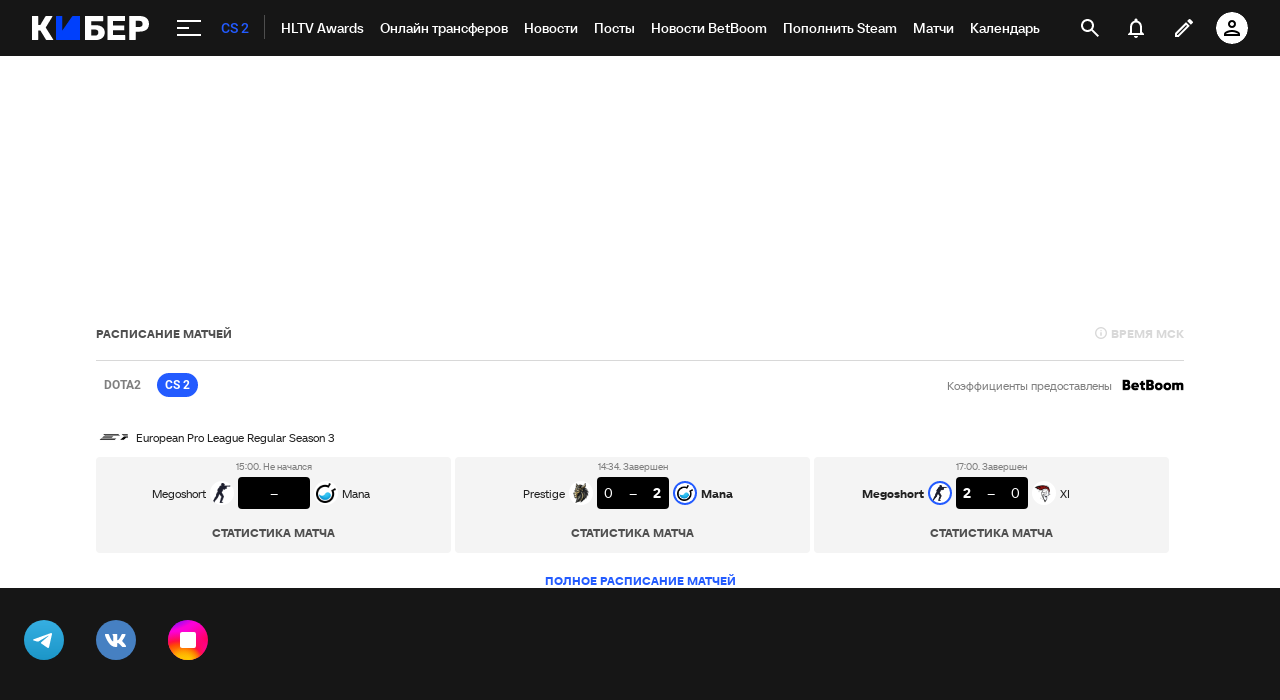

--- FILE ---
content_type: text/html; charset=utf-8
request_url: https://www.google.com/recaptcha/api2/anchor?ar=1&k=6LfctWkUAAAAAA0IBo4Q7wlWetU0jcVC7v5BXbFT&co=aHR0cHM6Ly9tLmN5YmVyLnNwb3J0cy5ydTo0NDM.&hl=en&v=7gg7H51Q-naNfhmCP3_R47ho&size=invisible&badge=inline&anchor-ms=20000&execute-ms=30000&cb=geheaajeo6we
body_size: 49001
content:
<!DOCTYPE HTML><html dir="ltr" lang="en"><head><meta http-equiv="Content-Type" content="text/html; charset=UTF-8">
<meta http-equiv="X-UA-Compatible" content="IE=edge">
<title>reCAPTCHA</title>
<style type="text/css">
/* cyrillic-ext */
@font-face {
  font-family: 'Roboto';
  font-style: normal;
  font-weight: 400;
  font-stretch: 100%;
  src: url(//fonts.gstatic.com/s/roboto/v48/KFO7CnqEu92Fr1ME7kSn66aGLdTylUAMa3GUBHMdazTgWw.woff2) format('woff2');
  unicode-range: U+0460-052F, U+1C80-1C8A, U+20B4, U+2DE0-2DFF, U+A640-A69F, U+FE2E-FE2F;
}
/* cyrillic */
@font-face {
  font-family: 'Roboto';
  font-style: normal;
  font-weight: 400;
  font-stretch: 100%;
  src: url(//fonts.gstatic.com/s/roboto/v48/KFO7CnqEu92Fr1ME7kSn66aGLdTylUAMa3iUBHMdazTgWw.woff2) format('woff2');
  unicode-range: U+0301, U+0400-045F, U+0490-0491, U+04B0-04B1, U+2116;
}
/* greek-ext */
@font-face {
  font-family: 'Roboto';
  font-style: normal;
  font-weight: 400;
  font-stretch: 100%;
  src: url(//fonts.gstatic.com/s/roboto/v48/KFO7CnqEu92Fr1ME7kSn66aGLdTylUAMa3CUBHMdazTgWw.woff2) format('woff2');
  unicode-range: U+1F00-1FFF;
}
/* greek */
@font-face {
  font-family: 'Roboto';
  font-style: normal;
  font-weight: 400;
  font-stretch: 100%;
  src: url(//fonts.gstatic.com/s/roboto/v48/KFO7CnqEu92Fr1ME7kSn66aGLdTylUAMa3-UBHMdazTgWw.woff2) format('woff2');
  unicode-range: U+0370-0377, U+037A-037F, U+0384-038A, U+038C, U+038E-03A1, U+03A3-03FF;
}
/* math */
@font-face {
  font-family: 'Roboto';
  font-style: normal;
  font-weight: 400;
  font-stretch: 100%;
  src: url(//fonts.gstatic.com/s/roboto/v48/KFO7CnqEu92Fr1ME7kSn66aGLdTylUAMawCUBHMdazTgWw.woff2) format('woff2');
  unicode-range: U+0302-0303, U+0305, U+0307-0308, U+0310, U+0312, U+0315, U+031A, U+0326-0327, U+032C, U+032F-0330, U+0332-0333, U+0338, U+033A, U+0346, U+034D, U+0391-03A1, U+03A3-03A9, U+03B1-03C9, U+03D1, U+03D5-03D6, U+03F0-03F1, U+03F4-03F5, U+2016-2017, U+2034-2038, U+203C, U+2040, U+2043, U+2047, U+2050, U+2057, U+205F, U+2070-2071, U+2074-208E, U+2090-209C, U+20D0-20DC, U+20E1, U+20E5-20EF, U+2100-2112, U+2114-2115, U+2117-2121, U+2123-214F, U+2190, U+2192, U+2194-21AE, U+21B0-21E5, U+21F1-21F2, U+21F4-2211, U+2213-2214, U+2216-22FF, U+2308-230B, U+2310, U+2319, U+231C-2321, U+2336-237A, U+237C, U+2395, U+239B-23B7, U+23D0, U+23DC-23E1, U+2474-2475, U+25AF, U+25B3, U+25B7, U+25BD, U+25C1, U+25CA, U+25CC, U+25FB, U+266D-266F, U+27C0-27FF, U+2900-2AFF, U+2B0E-2B11, U+2B30-2B4C, U+2BFE, U+3030, U+FF5B, U+FF5D, U+1D400-1D7FF, U+1EE00-1EEFF;
}
/* symbols */
@font-face {
  font-family: 'Roboto';
  font-style: normal;
  font-weight: 400;
  font-stretch: 100%;
  src: url(//fonts.gstatic.com/s/roboto/v48/KFO7CnqEu92Fr1ME7kSn66aGLdTylUAMaxKUBHMdazTgWw.woff2) format('woff2');
  unicode-range: U+0001-000C, U+000E-001F, U+007F-009F, U+20DD-20E0, U+20E2-20E4, U+2150-218F, U+2190, U+2192, U+2194-2199, U+21AF, U+21E6-21F0, U+21F3, U+2218-2219, U+2299, U+22C4-22C6, U+2300-243F, U+2440-244A, U+2460-24FF, U+25A0-27BF, U+2800-28FF, U+2921-2922, U+2981, U+29BF, U+29EB, U+2B00-2BFF, U+4DC0-4DFF, U+FFF9-FFFB, U+10140-1018E, U+10190-1019C, U+101A0, U+101D0-101FD, U+102E0-102FB, U+10E60-10E7E, U+1D2C0-1D2D3, U+1D2E0-1D37F, U+1F000-1F0FF, U+1F100-1F1AD, U+1F1E6-1F1FF, U+1F30D-1F30F, U+1F315, U+1F31C, U+1F31E, U+1F320-1F32C, U+1F336, U+1F378, U+1F37D, U+1F382, U+1F393-1F39F, U+1F3A7-1F3A8, U+1F3AC-1F3AF, U+1F3C2, U+1F3C4-1F3C6, U+1F3CA-1F3CE, U+1F3D4-1F3E0, U+1F3ED, U+1F3F1-1F3F3, U+1F3F5-1F3F7, U+1F408, U+1F415, U+1F41F, U+1F426, U+1F43F, U+1F441-1F442, U+1F444, U+1F446-1F449, U+1F44C-1F44E, U+1F453, U+1F46A, U+1F47D, U+1F4A3, U+1F4B0, U+1F4B3, U+1F4B9, U+1F4BB, U+1F4BF, U+1F4C8-1F4CB, U+1F4D6, U+1F4DA, U+1F4DF, U+1F4E3-1F4E6, U+1F4EA-1F4ED, U+1F4F7, U+1F4F9-1F4FB, U+1F4FD-1F4FE, U+1F503, U+1F507-1F50B, U+1F50D, U+1F512-1F513, U+1F53E-1F54A, U+1F54F-1F5FA, U+1F610, U+1F650-1F67F, U+1F687, U+1F68D, U+1F691, U+1F694, U+1F698, U+1F6AD, U+1F6B2, U+1F6B9-1F6BA, U+1F6BC, U+1F6C6-1F6CF, U+1F6D3-1F6D7, U+1F6E0-1F6EA, U+1F6F0-1F6F3, U+1F6F7-1F6FC, U+1F700-1F7FF, U+1F800-1F80B, U+1F810-1F847, U+1F850-1F859, U+1F860-1F887, U+1F890-1F8AD, U+1F8B0-1F8BB, U+1F8C0-1F8C1, U+1F900-1F90B, U+1F93B, U+1F946, U+1F984, U+1F996, U+1F9E9, U+1FA00-1FA6F, U+1FA70-1FA7C, U+1FA80-1FA89, U+1FA8F-1FAC6, U+1FACE-1FADC, U+1FADF-1FAE9, U+1FAF0-1FAF8, U+1FB00-1FBFF;
}
/* vietnamese */
@font-face {
  font-family: 'Roboto';
  font-style: normal;
  font-weight: 400;
  font-stretch: 100%;
  src: url(//fonts.gstatic.com/s/roboto/v48/KFO7CnqEu92Fr1ME7kSn66aGLdTylUAMa3OUBHMdazTgWw.woff2) format('woff2');
  unicode-range: U+0102-0103, U+0110-0111, U+0128-0129, U+0168-0169, U+01A0-01A1, U+01AF-01B0, U+0300-0301, U+0303-0304, U+0308-0309, U+0323, U+0329, U+1EA0-1EF9, U+20AB;
}
/* latin-ext */
@font-face {
  font-family: 'Roboto';
  font-style: normal;
  font-weight: 400;
  font-stretch: 100%;
  src: url(//fonts.gstatic.com/s/roboto/v48/KFO7CnqEu92Fr1ME7kSn66aGLdTylUAMa3KUBHMdazTgWw.woff2) format('woff2');
  unicode-range: U+0100-02BA, U+02BD-02C5, U+02C7-02CC, U+02CE-02D7, U+02DD-02FF, U+0304, U+0308, U+0329, U+1D00-1DBF, U+1E00-1E9F, U+1EF2-1EFF, U+2020, U+20A0-20AB, U+20AD-20C0, U+2113, U+2C60-2C7F, U+A720-A7FF;
}
/* latin */
@font-face {
  font-family: 'Roboto';
  font-style: normal;
  font-weight: 400;
  font-stretch: 100%;
  src: url(//fonts.gstatic.com/s/roboto/v48/KFO7CnqEu92Fr1ME7kSn66aGLdTylUAMa3yUBHMdazQ.woff2) format('woff2');
  unicode-range: U+0000-00FF, U+0131, U+0152-0153, U+02BB-02BC, U+02C6, U+02DA, U+02DC, U+0304, U+0308, U+0329, U+2000-206F, U+20AC, U+2122, U+2191, U+2193, U+2212, U+2215, U+FEFF, U+FFFD;
}
/* cyrillic-ext */
@font-face {
  font-family: 'Roboto';
  font-style: normal;
  font-weight: 500;
  font-stretch: 100%;
  src: url(//fonts.gstatic.com/s/roboto/v48/KFO7CnqEu92Fr1ME7kSn66aGLdTylUAMa3GUBHMdazTgWw.woff2) format('woff2');
  unicode-range: U+0460-052F, U+1C80-1C8A, U+20B4, U+2DE0-2DFF, U+A640-A69F, U+FE2E-FE2F;
}
/* cyrillic */
@font-face {
  font-family: 'Roboto';
  font-style: normal;
  font-weight: 500;
  font-stretch: 100%;
  src: url(//fonts.gstatic.com/s/roboto/v48/KFO7CnqEu92Fr1ME7kSn66aGLdTylUAMa3iUBHMdazTgWw.woff2) format('woff2');
  unicode-range: U+0301, U+0400-045F, U+0490-0491, U+04B0-04B1, U+2116;
}
/* greek-ext */
@font-face {
  font-family: 'Roboto';
  font-style: normal;
  font-weight: 500;
  font-stretch: 100%;
  src: url(//fonts.gstatic.com/s/roboto/v48/KFO7CnqEu92Fr1ME7kSn66aGLdTylUAMa3CUBHMdazTgWw.woff2) format('woff2');
  unicode-range: U+1F00-1FFF;
}
/* greek */
@font-face {
  font-family: 'Roboto';
  font-style: normal;
  font-weight: 500;
  font-stretch: 100%;
  src: url(//fonts.gstatic.com/s/roboto/v48/KFO7CnqEu92Fr1ME7kSn66aGLdTylUAMa3-UBHMdazTgWw.woff2) format('woff2');
  unicode-range: U+0370-0377, U+037A-037F, U+0384-038A, U+038C, U+038E-03A1, U+03A3-03FF;
}
/* math */
@font-face {
  font-family: 'Roboto';
  font-style: normal;
  font-weight: 500;
  font-stretch: 100%;
  src: url(//fonts.gstatic.com/s/roboto/v48/KFO7CnqEu92Fr1ME7kSn66aGLdTylUAMawCUBHMdazTgWw.woff2) format('woff2');
  unicode-range: U+0302-0303, U+0305, U+0307-0308, U+0310, U+0312, U+0315, U+031A, U+0326-0327, U+032C, U+032F-0330, U+0332-0333, U+0338, U+033A, U+0346, U+034D, U+0391-03A1, U+03A3-03A9, U+03B1-03C9, U+03D1, U+03D5-03D6, U+03F0-03F1, U+03F4-03F5, U+2016-2017, U+2034-2038, U+203C, U+2040, U+2043, U+2047, U+2050, U+2057, U+205F, U+2070-2071, U+2074-208E, U+2090-209C, U+20D0-20DC, U+20E1, U+20E5-20EF, U+2100-2112, U+2114-2115, U+2117-2121, U+2123-214F, U+2190, U+2192, U+2194-21AE, U+21B0-21E5, U+21F1-21F2, U+21F4-2211, U+2213-2214, U+2216-22FF, U+2308-230B, U+2310, U+2319, U+231C-2321, U+2336-237A, U+237C, U+2395, U+239B-23B7, U+23D0, U+23DC-23E1, U+2474-2475, U+25AF, U+25B3, U+25B7, U+25BD, U+25C1, U+25CA, U+25CC, U+25FB, U+266D-266F, U+27C0-27FF, U+2900-2AFF, U+2B0E-2B11, U+2B30-2B4C, U+2BFE, U+3030, U+FF5B, U+FF5D, U+1D400-1D7FF, U+1EE00-1EEFF;
}
/* symbols */
@font-face {
  font-family: 'Roboto';
  font-style: normal;
  font-weight: 500;
  font-stretch: 100%;
  src: url(//fonts.gstatic.com/s/roboto/v48/KFO7CnqEu92Fr1ME7kSn66aGLdTylUAMaxKUBHMdazTgWw.woff2) format('woff2');
  unicode-range: U+0001-000C, U+000E-001F, U+007F-009F, U+20DD-20E0, U+20E2-20E4, U+2150-218F, U+2190, U+2192, U+2194-2199, U+21AF, U+21E6-21F0, U+21F3, U+2218-2219, U+2299, U+22C4-22C6, U+2300-243F, U+2440-244A, U+2460-24FF, U+25A0-27BF, U+2800-28FF, U+2921-2922, U+2981, U+29BF, U+29EB, U+2B00-2BFF, U+4DC0-4DFF, U+FFF9-FFFB, U+10140-1018E, U+10190-1019C, U+101A0, U+101D0-101FD, U+102E0-102FB, U+10E60-10E7E, U+1D2C0-1D2D3, U+1D2E0-1D37F, U+1F000-1F0FF, U+1F100-1F1AD, U+1F1E6-1F1FF, U+1F30D-1F30F, U+1F315, U+1F31C, U+1F31E, U+1F320-1F32C, U+1F336, U+1F378, U+1F37D, U+1F382, U+1F393-1F39F, U+1F3A7-1F3A8, U+1F3AC-1F3AF, U+1F3C2, U+1F3C4-1F3C6, U+1F3CA-1F3CE, U+1F3D4-1F3E0, U+1F3ED, U+1F3F1-1F3F3, U+1F3F5-1F3F7, U+1F408, U+1F415, U+1F41F, U+1F426, U+1F43F, U+1F441-1F442, U+1F444, U+1F446-1F449, U+1F44C-1F44E, U+1F453, U+1F46A, U+1F47D, U+1F4A3, U+1F4B0, U+1F4B3, U+1F4B9, U+1F4BB, U+1F4BF, U+1F4C8-1F4CB, U+1F4D6, U+1F4DA, U+1F4DF, U+1F4E3-1F4E6, U+1F4EA-1F4ED, U+1F4F7, U+1F4F9-1F4FB, U+1F4FD-1F4FE, U+1F503, U+1F507-1F50B, U+1F50D, U+1F512-1F513, U+1F53E-1F54A, U+1F54F-1F5FA, U+1F610, U+1F650-1F67F, U+1F687, U+1F68D, U+1F691, U+1F694, U+1F698, U+1F6AD, U+1F6B2, U+1F6B9-1F6BA, U+1F6BC, U+1F6C6-1F6CF, U+1F6D3-1F6D7, U+1F6E0-1F6EA, U+1F6F0-1F6F3, U+1F6F7-1F6FC, U+1F700-1F7FF, U+1F800-1F80B, U+1F810-1F847, U+1F850-1F859, U+1F860-1F887, U+1F890-1F8AD, U+1F8B0-1F8BB, U+1F8C0-1F8C1, U+1F900-1F90B, U+1F93B, U+1F946, U+1F984, U+1F996, U+1F9E9, U+1FA00-1FA6F, U+1FA70-1FA7C, U+1FA80-1FA89, U+1FA8F-1FAC6, U+1FACE-1FADC, U+1FADF-1FAE9, U+1FAF0-1FAF8, U+1FB00-1FBFF;
}
/* vietnamese */
@font-face {
  font-family: 'Roboto';
  font-style: normal;
  font-weight: 500;
  font-stretch: 100%;
  src: url(//fonts.gstatic.com/s/roboto/v48/KFO7CnqEu92Fr1ME7kSn66aGLdTylUAMa3OUBHMdazTgWw.woff2) format('woff2');
  unicode-range: U+0102-0103, U+0110-0111, U+0128-0129, U+0168-0169, U+01A0-01A1, U+01AF-01B0, U+0300-0301, U+0303-0304, U+0308-0309, U+0323, U+0329, U+1EA0-1EF9, U+20AB;
}
/* latin-ext */
@font-face {
  font-family: 'Roboto';
  font-style: normal;
  font-weight: 500;
  font-stretch: 100%;
  src: url(//fonts.gstatic.com/s/roboto/v48/KFO7CnqEu92Fr1ME7kSn66aGLdTylUAMa3KUBHMdazTgWw.woff2) format('woff2');
  unicode-range: U+0100-02BA, U+02BD-02C5, U+02C7-02CC, U+02CE-02D7, U+02DD-02FF, U+0304, U+0308, U+0329, U+1D00-1DBF, U+1E00-1E9F, U+1EF2-1EFF, U+2020, U+20A0-20AB, U+20AD-20C0, U+2113, U+2C60-2C7F, U+A720-A7FF;
}
/* latin */
@font-face {
  font-family: 'Roboto';
  font-style: normal;
  font-weight: 500;
  font-stretch: 100%;
  src: url(//fonts.gstatic.com/s/roboto/v48/KFO7CnqEu92Fr1ME7kSn66aGLdTylUAMa3yUBHMdazQ.woff2) format('woff2');
  unicode-range: U+0000-00FF, U+0131, U+0152-0153, U+02BB-02BC, U+02C6, U+02DA, U+02DC, U+0304, U+0308, U+0329, U+2000-206F, U+20AC, U+2122, U+2191, U+2193, U+2212, U+2215, U+FEFF, U+FFFD;
}
/* cyrillic-ext */
@font-face {
  font-family: 'Roboto';
  font-style: normal;
  font-weight: 900;
  font-stretch: 100%;
  src: url(//fonts.gstatic.com/s/roboto/v48/KFO7CnqEu92Fr1ME7kSn66aGLdTylUAMa3GUBHMdazTgWw.woff2) format('woff2');
  unicode-range: U+0460-052F, U+1C80-1C8A, U+20B4, U+2DE0-2DFF, U+A640-A69F, U+FE2E-FE2F;
}
/* cyrillic */
@font-face {
  font-family: 'Roboto';
  font-style: normal;
  font-weight: 900;
  font-stretch: 100%;
  src: url(//fonts.gstatic.com/s/roboto/v48/KFO7CnqEu92Fr1ME7kSn66aGLdTylUAMa3iUBHMdazTgWw.woff2) format('woff2');
  unicode-range: U+0301, U+0400-045F, U+0490-0491, U+04B0-04B1, U+2116;
}
/* greek-ext */
@font-face {
  font-family: 'Roboto';
  font-style: normal;
  font-weight: 900;
  font-stretch: 100%;
  src: url(//fonts.gstatic.com/s/roboto/v48/KFO7CnqEu92Fr1ME7kSn66aGLdTylUAMa3CUBHMdazTgWw.woff2) format('woff2');
  unicode-range: U+1F00-1FFF;
}
/* greek */
@font-face {
  font-family: 'Roboto';
  font-style: normal;
  font-weight: 900;
  font-stretch: 100%;
  src: url(//fonts.gstatic.com/s/roboto/v48/KFO7CnqEu92Fr1ME7kSn66aGLdTylUAMa3-UBHMdazTgWw.woff2) format('woff2');
  unicode-range: U+0370-0377, U+037A-037F, U+0384-038A, U+038C, U+038E-03A1, U+03A3-03FF;
}
/* math */
@font-face {
  font-family: 'Roboto';
  font-style: normal;
  font-weight: 900;
  font-stretch: 100%;
  src: url(//fonts.gstatic.com/s/roboto/v48/KFO7CnqEu92Fr1ME7kSn66aGLdTylUAMawCUBHMdazTgWw.woff2) format('woff2');
  unicode-range: U+0302-0303, U+0305, U+0307-0308, U+0310, U+0312, U+0315, U+031A, U+0326-0327, U+032C, U+032F-0330, U+0332-0333, U+0338, U+033A, U+0346, U+034D, U+0391-03A1, U+03A3-03A9, U+03B1-03C9, U+03D1, U+03D5-03D6, U+03F0-03F1, U+03F4-03F5, U+2016-2017, U+2034-2038, U+203C, U+2040, U+2043, U+2047, U+2050, U+2057, U+205F, U+2070-2071, U+2074-208E, U+2090-209C, U+20D0-20DC, U+20E1, U+20E5-20EF, U+2100-2112, U+2114-2115, U+2117-2121, U+2123-214F, U+2190, U+2192, U+2194-21AE, U+21B0-21E5, U+21F1-21F2, U+21F4-2211, U+2213-2214, U+2216-22FF, U+2308-230B, U+2310, U+2319, U+231C-2321, U+2336-237A, U+237C, U+2395, U+239B-23B7, U+23D0, U+23DC-23E1, U+2474-2475, U+25AF, U+25B3, U+25B7, U+25BD, U+25C1, U+25CA, U+25CC, U+25FB, U+266D-266F, U+27C0-27FF, U+2900-2AFF, U+2B0E-2B11, U+2B30-2B4C, U+2BFE, U+3030, U+FF5B, U+FF5D, U+1D400-1D7FF, U+1EE00-1EEFF;
}
/* symbols */
@font-face {
  font-family: 'Roboto';
  font-style: normal;
  font-weight: 900;
  font-stretch: 100%;
  src: url(//fonts.gstatic.com/s/roboto/v48/KFO7CnqEu92Fr1ME7kSn66aGLdTylUAMaxKUBHMdazTgWw.woff2) format('woff2');
  unicode-range: U+0001-000C, U+000E-001F, U+007F-009F, U+20DD-20E0, U+20E2-20E4, U+2150-218F, U+2190, U+2192, U+2194-2199, U+21AF, U+21E6-21F0, U+21F3, U+2218-2219, U+2299, U+22C4-22C6, U+2300-243F, U+2440-244A, U+2460-24FF, U+25A0-27BF, U+2800-28FF, U+2921-2922, U+2981, U+29BF, U+29EB, U+2B00-2BFF, U+4DC0-4DFF, U+FFF9-FFFB, U+10140-1018E, U+10190-1019C, U+101A0, U+101D0-101FD, U+102E0-102FB, U+10E60-10E7E, U+1D2C0-1D2D3, U+1D2E0-1D37F, U+1F000-1F0FF, U+1F100-1F1AD, U+1F1E6-1F1FF, U+1F30D-1F30F, U+1F315, U+1F31C, U+1F31E, U+1F320-1F32C, U+1F336, U+1F378, U+1F37D, U+1F382, U+1F393-1F39F, U+1F3A7-1F3A8, U+1F3AC-1F3AF, U+1F3C2, U+1F3C4-1F3C6, U+1F3CA-1F3CE, U+1F3D4-1F3E0, U+1F3ED, U+1F3F1-1F3F3, U+1F3F5-1F3F7, U+1F408, U+1F415, U+1F41F, U+1F426, U+1F43F, U+1F441-1F442, U+1F444, U+1F446-1F449, U+1F44C-1F44E, U+1F453, U+1F46A, U+1F47D, U+1F4A3, U+1F4B0, U+1F4B3, U+1F4B9, U+1F4BB, U+1F4BF, U+1F4C8-1F4CB, U+1F4D6, U+1F4DA, U+1F4DF, U+1F4E3-1F4E6, U+1F4EA-1F4ED, U+1F4F7, U+1F4F9-1F4FB, U+1F4FD-1F4FE, U+1F503, U+1F507-1F50B, U+1F50D, U+1F512-1F513, U+1F53E-1F54A, U+1F54F-1F5FA, U+1F610, U+1F650-1F67F, U+1F687, U+1F68D, U+1F691, U+1F694, U+1F698, U+1F6AD, U+1F6B2, U+1F6B9-1F6BA, U+1F6BC, U+1F6C6-1F6CF, U+1F6D3-1F6D7, U+1F6E0-1F6EA, U+1F6F0-1F6F3, U+1F6F7-1F6FC, U+1F700-1F7FF, U+1F800-1F80B, U+1F810-1F847, U+1F850-1F859, U+1F860-1F887, U+1F890-1F8AD, U+1F8B0-1F8BB, U+1F8C0-1F8C1, U+1F900-1F90B, U+1F93B, U+1F946, U+1F984, U+1F996, U+1F9E9, U+1FA00-1FA6F, U+1FA70-1FA7C, U+1FA80-1FA89, U+1FA8F-1FAC6, U+1FACE-1FADC, U+1FADF-1FAE9, U+1FAF0-1FAF8, U+1FB00-1FBFF;
}
/* vietnamese */
@font-face {
  font-family: 'Roboto';
  font-style: normal;
  font-weight: 900;
  font-stretch: 100%;
  src: url(//fonts.gstatic.com/s/roboto/v48/KFO7CnqEu92Fr1ME7kSn66aGLdTylUAMa3OUBHMdazTgWw.woff2) format('woff2');
  unicode-range: U+0102-0103, U+0110-0111, U+0128-0129, U+0168-0169, U+01A0-01A1, U+01AF-01B0, U+0300-0301, U+0303-0304, U+0308-0309, U+0323, U+0329, U+1EA0-1EF9, U+20AB;
}
/* latin-ext */
@font-face {
  font-family: 'Roboto';
  font-style: normal;
  font-weight: 900;
  font-stretch: 100%;
  src: url(//fonts.gstatic.com/s/roboto/v48/KFO7CnqEu92Fr1ME7kSn66aGLdTylUAMa3KUBHMdazTgWw.woff2) format('woff2');
  unicode-range: U+0100-02BA, U+02BD-02C5, U+02C7-02CC, U+02CE-02D7, U+02DD-02FF, U+0304, U+0308, U+0329, U+1D00-1DBF, U+1E00-1E9F, U+1EF2-1EFF, U+2020, U+20A0-20AB, U+20AD-20C0, U+2113, U+2C60-2C7F, U+A720-A7FF;
}
/* latin */
@font-face {
  font-family: 'Roboto';
  font-style: normal;
  font-weight: 900;
  font-stretch: 100%;
  src: url(//fonts.gstatic.com/s/roboto/v48/KFO7CnqEu92Fr1ME7kSn66aGLdTylUAMa3yUBHMdazQ.woff2) format('woff2');
  unicode-range: U+0000-00FF, U+0131, U+0152-0153, U+02BB-02BC, U+02C6, U+02DA, U+02DC, U+0304, U+0308, U+0329, U+2000-206F, U+20AC, U+2122, U+2191, U+2193, U+2212, U+2215, U+FEFF, U+FFFD;
}

</style>
<link rel="stylesheet" type="text/css" href="https://www.gstatic.com/recaptcha/releases/7gg7H51Q-naNfhmCP3_R47ho/styles__ltr.css">
<script nonce="zHt9pWuWt42_1_lvqwUpcQ" type="text/javascript">window['__recaptcha_api'] = 'https://www.google.com/recaptcha/api2/';</script>
<script type="text/javascript" src="https://www.gstatic.com/recaptcha/releases/7gg7H51Q-naNfhmCP3_R47ho/recaptcha__en.js" nonce="zHt9pWuWt42_1_lvqwUpcQ">
      
    </script></head>
<body><div id="rc-anchor-alert" class="rc-anchor-alert"></div>
<input type="hidden" id="recaptcha-token" value="[base64]">
<script type="text/javascript" nonce="zHt9pWuWt42_1_lvqwUpcQ">
      recaptcha.anchor.Main.init("[\x22ainput\x22,[\x22bgdata\x22,\x22\x22,\[base64]/[base64]/[base64]/[base64]/cjw8ejpyPj4+eil9Y2F0Y2gobCl7dGhyb3cgbDt9fSxIPWZ1bmN0aW9uKHcsdCx6KXtpZih3PT0xOTR8fHc9PTIwOCl0LnZbd10/dC52W3ddLmNvbmNhdCh6KTp0LnZbd109b2Yoeix0KTtlbHNle2lmKHQuYkImJnchPTMxNylyZXR1cm47dz09NjZ8fHc9PTEyMnx8dz09NDcwfHx3PT00NHx8dz09NDE2fHx3PT0zOTd8fHc9PTQyMXx8dz09Njh8fHc9PTcwfHx3PT0xODQ/[base64]/[base64]/[base64]/bmV3IGRbVl0oSlswXSk6cD09Mj9uZXcgZFtWXShKWzBdLEpbMV0pOnA9PTM/bmV3IGRbVl0oSlswXSxKWzFdLEpbMl0pOnA9PTQ/[base64]/[base64]/[base64]/[base64]\x22,\[base64]\\u003d\x22,\x22wq7DnRPCqcKCGlXCqcO6NcOvw5LCjMOJw7LDmMKZwqXClER8wo8/[base64]/CiW3CrSEPw4PDhgxDwqrDi8KvwrXCrsK0WsOVwqLCrlTCo0LCu3F0w7jDgGrCvcKvJmYMZ8OEw4DDlhtZJRHDucOwDMKUwoXDmTTDsMOPD8OED21xVcOXcsOufCcVasOMIsKdwo/CmMKMwrbDiRRIw4Zjw7/DgsOuDMKPW8K+A8OeF8OBacKrw73DjknCkmPDoXB+KcK2w7jCg8O2wofDtcKgcsOzwqfDp0MxAirClgLDvwNHDsKMw4bDuRvDg2Y8M8Orwrtvwpt4QinCi38pQ8KlwqnCm8Ouw4lua8KRNMKcw6x0woobwrHDgsK7wrkdTH/Cr8K4wpsuwrcCO8OdesKhw5/DgSU7Y8OPLcKyw7zDucOlVC9jw6fDnQzDlgHCjQNvMFMsKTLDn8O6FjATwoXCpWnCm2jCvsKCwprDmcKbSS/CnDbCmiNhcU/[base64]/CmsOvwpbDu8K3w5kcQMKfOsOzAMOTfFQ0w7wrDi/ClMK4w5gDw5MxfQB0wqPDpxrDp8OVw514wqN3UsOMN8KLwoo5w4gDwoPDlhzDvsKKPR5+wo3Doi/CrXLChmPDtkzDuhvCh8O9wqVnZsOTXV5bO8KAW8KcAjpgJBrCgxfDqMOMw5TClgZKwrwIWWAww4QWwq5awoTCvnzCmV9Xw4MOSX/ChcKZw7nCn8OiOHBbfcKbEVM6wolNQ8KPV8OJVMK4wrxIw4bDj8KNw7J3w797ZsKiw5bCtEbDrghow5jCv8O4NcKUwqdwAVjCtAHCvcKqJsOuKMKeIR/[base64]/PWtfw5LDvztiwoMiwrFHw51OGMKSw5/DgkHDtMO/[base64]/RlPDji/Cg8OOJC7CrMKyG2lMCsODfMKsDcO5wqc+w6rClxp/DcKKHcO3X8KdW8OpcybChmDCjGzDncKuDsOaI8KHw4w/f8KELcOOwoAXwrQOM2I9WMOpXBzCssKWwpTDisKLw6rCkcOLIsK6R8KReMOfacKRwr0BwrLDiSDCvFgqQ3nCq8OVQ1nDtnEdQD3CkXcNwrVPV8KxexPDvhQ0wq8wwr/CuhjCv8Ouw7d9w78sw54CSjvDsMOJwrNxW15uwr/CrjPDusK/[base64]/[base64]/CrE/[base64]/CqxJhRBzCvsOUwoXCqcKNwp3CtzE1w4vCpMKHwp8RHcOtUcKnw4sHw5JHw4rDsMOAwp9ZBXh/WsKUcgJKw7tRwrZ1eitwVw3CqFzChsKJwpRPEx06wqvCosOnw4QIw7DDhMOywpEpGcKVfSvClREdQzHDtnTDtMK8wro1wrkLAi5qwoTCs0BFRXF1OcOLw4rDrTbDlsOQKsOqJzNtcVLCvGbCl8Kxw5zCpR/DlsKqMsKVwqQuw6XDp8KLw6lWRMKkOcK5w5rCmhNANR7DuhjCqFbDj8KxIMKsNw92woN/[base64]/DvcODMlZkbjRGw6/DuTfDiMKxfMOhIcO+w5zCiMK3NcKnw4bCkFnDisOCT8ObPhfCoW4ewqJqwpx/R8K3wpHCuRwHwr1QCjZNwprCjmfDjsKWXMONw5/DsyExUyLDnTAVbEbCvWx9w6AkfsOBwrJKUcKfwpUMwoc/[base64]/S1pBw6/CvArDi8OaIhjDusKOD21xw7Bcwp8Aw5EJw5NKdsOvLBzDmMKiJ8OkBWFBwo3DsyXCnMOLw71yw74nRMOdw4Ruw5ZQwoXDp8OKwo43HXVRwqrDi8KxXMONT1LCnzFSwr/CpMK3w6IzAhp7w7nCuMOsfzBAwq/DgsKFfMOuw4LDsmF/U2nClsO/W8KOw4XDnwzCqsOjw6HCj8OeGgZ5a8KfwpIww57ClsK2wqrCujfDisKgwpEIdsKPwqViRsKfw4l6MsKPLsKDw5ggC8K8JMOnw5HDnSYkw60fw54cwqgzR8O6w5huwr0/wrQWwpHCi8OnwptAG2/[base64]/CrMOXw5MOViDChn1lwq7CvMK8wpnDqsKuw6LDucOLwqlew7PCoTDCuMKpVsONwrhlw5h5w4dNAcOxZ2TDlzd+w67CgcOnQV3CihRswrIIPsOfw4PDm1HChcKRYAjDisOhQFjDpsOAPwfCpRDDumwEd8KWw4oMw4TDogPCr8K9wo3DusKmV8Kewqwzwo/CtMKVwrlYw77CoMKcacOaw60DWMOsIjF6w6LCu8KewqIsTGXDj2jCkgQuVCFyw4/CuMOEwqPCjsKvScKlw4DDj0IWa8KkwqtGw5/Cn8KSDEjCoMKFw5rCnyoIw4fCl1I2wq8aIMKrw4gkHMOdaMKpNsKWAMO5w4XDrTfCl8OqekI7EHrDkMOuYsKBTXsWZTRIw5Z0wo5SbsKHw6s9dlFTYsOXT8O6w5jDiA/CmsO/wpXCux/Dux3DqMKzXMOswo5jRcKEU8KSThfDs8OiwrXDiU9ZwqvDrcK9fz/CpMOlwoTDjlTDm8KQYDZuw6MXe8OkwpcVwojDumfDgWsHasOvwps4LsKub1DCtTFJwrTCnsO8I8KuwqbCm07DnsOyFCjDgRvDmsORKsOrfsOJwq7DmcKnDcO2wofCncKowofCrhjDtcOmJx9MQGbCtkZ1wo45wr8uw6/Ch3teA8KOUcORVMOXwqUkQ8OrwpHDosKLegTDvsKxw5ILDsKiU2B4wqVAL8OdYBYwSHsQw6Mtbylbb8KWVMK2T8Ozwq/CoMOsw7xew6gPWcOXwr5qcF5AwpfDundFBcOWdFsvwq/[base64]/DlkTDlA1Rw6kYNMOrw6Znw55hMcOZIRVSdC1nYMOIST1CSMOFwp4oCTPChVjClzBcST5EwrbCv8K+U8OGw5pzHsKkw7QNew/CnWnCsHUMwoBjw6fCvzrChMK3wr/DkwHCuxbCiDsCf8O2c8K8wqx+QWzDpcKTM8KAwq3CgRIgw4nDvMK3YDJ9wpY+S8KCw4Ndw53Duj3CpH/Dr1jDiCIdw7xAZTXComnCh8Kew51LMxTDpcKwTjY4wqLCn8Kmw5nDsDBhasKFwox/w5wCecOqdcOQA8KVwowUEsOuA8K2QcOYwoXCicKPbz4gUw5TAgt8wrlMwpbDtMKQYcO8bSjDg8KaJUcWYMOzPMKKw4HCpsKSRx5cw53DrRfDq2fDv8OFworDtUZOwrApOCLCumHDg8KpwpJ5MnIhJAHDp1/CiC3CvcKuYMKDwo/CqwQCwoHCocKuEsKJSsOyw5dICsKoQm5eOMKBwpocEXxhI8OxwoBzC3wUw43DghdFw6HDvMKyS8O3S1bDpWU+RG7DkSxjfcOJWsKRNsOHw6XCs8OBJnN0BcKpIWXClcKvwrpOOApETsOtSgp1wrjCksKaRcKoXsKEw77CssKlMsKaRcK5w5XCgcO/[base64]/[base64]/[base64]/MifChMOiTijChFHChSxHw70BJMOIwoRVw6LCnVNJw5HDqcKawqR4HcKNwpvCv2nDpMKFw5ZkBCYlwrPCiMOCwp/CijoRe0w4EVHChcKYwq7CisO8wrAQw5Ibw5vCvMOpw4tWZW/[base64]/CrMOhw6c7c2lewpotIsKJc8OtwqU8QRQ4bMKcwqYHHXJYK1/CoEDDocORZsO+w6IfwqVFWMOww5o+N8Ogwq46NyjDvcKUWsOow6PDgMORwqzCixXDlcOHw4gkPMOfUMOYPA7CmwfDh8K1H3XDpsKaF8KVGUbDosOyYhxswo/[base64]/wrTDiMOFwpvDuUbDq0zCglxYbMONeMO0wqF5JG3CplhGw5pWwqPCrCVMwoHCkWrDu2UcAxzDrjrDiyREwoUkScKdbsK8CUfCv8OSwrnCk8OfwqHDocKOWsKuZMOYw55mw5fDv8OFwoRGwq7CscKnCCvDsUoIwo/Dk1PCnUbCosKRwpBswoHCl2zDiCVFJMOvw63CusOxHRzCo8OkwrUIw43CuT3CgMKEacOzwq/[base64]/[base64]/CkcOQRFhcw7XCk8Khw75rPznCjnfCgcOdDsK4cQvCvwZcw5oAIHjDqMO6WMKIO2xwaMOZOHJdw6gUw7PCksO9byLCvDBtw6XDr8O1wpEuwpvDkMOowozDn0TDpSNnwqbCg8OOwoc/JTZgw5lAw4A9wq3CqG4GbGHDiWHDpzpQexktGsKuTksyw541TSxVeAvDt3UewpHDhMK/w4AXGRXDsHgqwroDw7vCsCdLbsKQdCxswrV6AMODw5MUw6/ChWs/[base64]/DkR1FCsKVw7zChjddFkDDmCDDnMKTwqY5wq87LylmRMK+wp8Pw5Fww5l8WQAEQsOBwr1Bw4nDuMOMM8OyV0VlMMOSGgh/[base64]/Z1/CnALCkQDDpcK5C0XCgsOYwow1LDRAKxzDp1vCtMOxJRtyw5xXDRLDpcKBw6hcw7A5fMKdw6gHwo7CgcOVw6oLFFJ2CA3Cg8KvSgvCvMKvw7bChMKhw7s1GcO8dV9nayTDpcOVwpBLG2HCkMK/wol4RBx5wp0STF/Dny3CulMTw6bDomvDrsKoNsODw5sww4sXfQcFQ3Qjw6vDszYRw4TCpA7CuyVrWR/[base64]/[base64]/CrcKTYcOvw7VYw41wdhTCqUzDuyoUVAzDtiLDsMOHQWnDi1B2wpbCvcOKw7TCiVt4w6BSK1TCrzB+w5zDg8KUCcOYPH4qF0rDpxbCpcOqw7jDqsOTwo7Cp8Oaw5Z1w4fCmsOYdBh4wrBHwqDCs3LClcK/w5NkbMK2w40INMOpw4Baw5RWKFvDsMORM8OiZ8KAwpzCqsOKw6Z2fH19w6rDnmkaVD7ChcK0MBFRw4nDpMO6wotGTcONHT5cDcKgXcO0w7jCr8OsG8KkwqXCtMK5TcKUYcO0QQEcw7IEfWM9fcOpfENxbV/CrMKfwqNTR2YtZMKkw5rCq3QJEk4FH8Kkw4HCq8OQwoXDosK1BsOAw4fDpMKVdnrDm8OUwqDCuMO1wpVAQcKbwpLDn2PCvCTCgsOiwqbDmTHDuS80F1xJw7cwMsKxFMOCw50Ow749wr3CicO/[base64]/DpMOFBMKsLsKTHXfDvsK0wqpeM8KEYAljMMKbwrtawrEgT8OPB8OJwr5xwqY1w5rDssOUBnXDtsO2w6pMKQHCg8O3SMKpNknCj3nChMOBQ0ggHMO/[base64]/DsMKlKcOxe8KAwpEhcwJYCMOadXQewpUpJlE/w54fwo16awpDEAxWw6bCpATDkWXDrsKdwrwjw5/CoB7DgcOTanvDoGN0wr3CpyNUYC/DjTVJw6DCpVo8wpLCvcORw6DDlTrCiwTCrUFZQTo4w4jCqjZBw57CkcO+w5nCrHMlwq0tDhDCtRFpwpXDk8OEDQHCkMOkYiLCjT7CkMO1w7bClMK1wq/DmcOoc2zCoMKMBigMAsKgwqnDvT5MHlY3bMKnKcKWR1PCrF7Ck8O/fBvCmsKBL8OSasKNwppMW8OiasOhBj14O8KWwrdGZkjDpMOgdsOvCsOTf0LDtcOyw5jChMOwPCTDqwBrw6oiw7TDg8Kkw6VWwqpnw4rCisOMwpVxw6c/[base64]/CscOgw7nDk8KdwqPCgjbDhmI1wqkdRcKQwovDpTjCgsOOb8KZdBfDocO7em5WwrDCr8KvbGvCvzU5w6nDvwokMVshBWZEwr5kVxxtw5vCuVNhW2PDh1TCjsOYwop1w6vCisOPIsOawr08wrnCrTNMwp3DhE/Ch18mw7d2w70SZ8K6QMKJfsK1w487wo/CgFgnwoTDixAUw6kqw5Jfe8Ohw4MAJcK8L8Oow4BZA8KwGkfCpyzCt8KCw4wbAsKjwoLDhFzCpsKhcMOyHsKgwrsDIxJJw71Ow6HCrcOBwo9HwrdsDHlfLhbCr8OyZMK9w4LDqsK9w7N/[base64]/DgMKhEnLCnsO+wplKwpc8w4LDu8K0d3NdBMKOIcO2Si/CuibDl8Kjw7Zewo9gwr7CoEkqZUTCrMKpwpTDu8Kww73CpH48BmYxw4gpw5/CjEJxFnrCl2XDhcOww6/DvBbDj8ODJ2HCusKjaAnDp8Ojw4shXsO8w7bCgG/DvcO5YsKeVMKKwr7DrXbCu8K0bMOrwqPDviVZw6FFUsOlw4jCg3o/w4FlwpjCp2bCqgANw5vCrkfDngEANsKJIh/ChUp9NsOYCF0AKsK4RsKQZAHCrD/[base64]/WypAw4vCgMO4w6rDksOmf8Kxwq3CocObAMO/F8OMI8OLwpIMSsOrLsKzV8OrO0/CgmvCqUrDosOTITfCusK8XX/Dj8OiGcKvF8OAP8Oxwp3DnS3DocOswow2S8KLXMOkNAAnQ8Ogw5TClsK/w7kzwpnCsxfChcOcGAPDhMK4ZXM5wovDi8KowpIUw57Csi3CmcO2w49OwofDosKAM8OEw7NgZGgzJ0vDtsKlQsKEwpzCrlbDuMOXwrrCtcKkw6vDkhUhfTbDjTHDoWokO1dkwrwrDMK/L3x8w6bCiyHDgm7Cg8K6JsKwwp0/RsO8wrzCv2HDhxMOw63CvMOleWxWwr/CrF5MfsKqESnDrMO5PMOFwqAGwosvwrUYw5jDsQXCjcKgw44Dw57CkMK0w6F/[base64]/DjnrDkcO7wpLCg8OcFsK0IcKWfMKPworDnsOyF8KTwqvCjsOewos/fRnDqSXDrUBzw7xYAsOUwoBhKsOxwrQibsKZOsOewpouw59MeSHClcKydxTDtw/CvwLCk8KALMOfwqsLwqHDggtrPRQLw7JFwrcAYcKqYk/DnBlgXmrDkMK3wopMdcKMSMK7wrAvTsOKw7NLM1IWwoHDi8KoYVjDvsOuwqvDh8KQcylIw6RDLwBuLQTDuwlLaVt8woLDgEgbUE5Ub8O1wpPDscKLwoTDvmVxNA/CiMK6CMKzN8Onw4vCiBcXwqYfVXvDrXsmwqnCgisIw6bDiCDCs8K8CMKdw58jw5tRwoJBwotxwpsYw6/Csio8McOMaMOMIwzChFjCpBILbxArwq0+w4kpw653w59ow5HCisKQX8Kiw7/CoBJJw5Y7wpTChSUcwr9dw5DClcObHjDCvRNTJ8OxwqVLw7QYw4XCgEHDtcKEw5snIG0gwqsmw4R/[base64]/wr/[base64]/DgMOOESgmeRVpIMK2w6FiwrIgGhPClgIEw7rDqyoow4AGw7LCun4cdVXClcOFw45mLMO0w5zDuS/DksOlwpPDiMO7SsOaw4TCs2Y+wpgZR8KJw4XCmMOGR0xfw4HDmlzDhMOWPTTCj8OAwpPDp8KdwovChwLCmMK/w5zCsjEzJ3NReGVqVcK2I2ZDcgRvNFHCoTPDg11Nw4rDgwclPsOjwoMcwr/CrjnDrgHDvcKBwoZlM1YlS8OVU0LCgcOOMi7DncOfw7RNwrEvKsOHw5RmAMOMaCt5GMOGwoLDhRBlw7DCpk3DoG3Ct1LDocOgwqlYwo/[base64]/w7HDpMOyMcKdwpzDig8zCsOOwp83wr8JwptLM2UCGmQFPMKJwp/[base64]/DvcKQw4fDjgHDgXgQdF9+OysswrfDi0TDtQrDlsOwLlLDgizDmUXCoj3Co8KEwqUNw6sXXH8Fwo/Ctkkxw6LDicO0woPDo3ABw6zDlUoMclh9w6BLA8KCw6/Ct0/[base64]/woPCqBscw7x1TMO1aU/[base64]/Dj0xqwqZOw6zDnBrClgYFwrY2w7nCjRDDs8OXb0XCpH3CiMOZw77DkMOMFEPDoMKkw75ywpTDg8O6w4/DijdULw4Cw5Zswr8mCyjClRsPwrbCrMOxEj8AAsKGwpbCj3UvwppydsODwq84HF7Cs3PDoMOuRMKbWVQ7TsKHwrx1wofCmhxhUH0bGC5KwoLDnH9lw7EywoFeHETDt8OUwp/CiicZZsOvLMKhwqgTYVBYwpY1NMKGd8KZZXJDFSfDscK1woXCq8KbccOQw7bClmwFwpTDv8KyZMKXwpBjwqnDgh8+wrfDocOzTMOaRMKPwqzCnMKqN8OJwrJpw4jDqMKtbxoUwp7CnmNgw6xjLUxhwobDrjHDuG/[base64]/CizPCp0Bpw7l3IMKXw5VLd0wCwpfDg3RFeRDDry7CpsOvTE9bw6XCsT/Du3Bqw4RXwrXDjsOUwpQ+JcOmOcKcXMO7w60twqvDgB4TIcOyRMKjw5DCqMKZwo/DpcOve8Kuw47CsMKXw4PCtMKVw5cRwpR2bg4eBsKGw7HDrsOyGkN6E0MWw5p/RDvCtMORDcObw53Dm8Oqw6TDvMO4HsOIGC7DqMKOAcO5Hy3DscKJwp93wo3Dl8OUw6jDmhbCkVnDucKuag/DpF3Dj2xbwo7CncOrw7hrwq/[base64]/DjsK9TsK5bB3CqcKrw7vCmxfDoDDDisKVwr3DhzlQwoMPw7dawrjDqsOmeVpDThjDmcK9NDHCh8KDw5XDnG4cwqHDm13Do8KPwprCvELCihk4HF0CwpTDrVvDuFVgbMKOw5sNPSDDrS4gYMKuw6rDsGB+wpjCvsO0bibCqG/DpcKiU8OxJU3DncOAOxw9Q0ktK2t5wqPChA7CiBcEwqnCnwrDmRt0XMK4w7vCh2nDhScFw4/DtcKDN1DCoMKlZcOQMAwYdS/CvQVCwqtfwr7ChD7CrBsLwoLCr8OxJ8KibsKww43DncOgw6xsAcKQKsKLfS/DsFnDhB4vTiHDs8OWwpsoLEVSw7rCt1QMRHvCvwpOasK+SAYHw7jCswLDpnl8wr4rwrtcRhvDrsKxPkcVKTNyw7zDhy0sw4zDuMO8Ai/DvsKRwqzDo2vDtTzCocKWwqvDhsKYw6UaMcOewojDkxnDoX/[base64]/DvmUtVgYJwq/[base64]/DlU1WYTrDocOfOsORM8Onw5s2w5MtYMODK0B7woDDvsO4w63Ct8K+GUMIJ8O9RMK8w6TDl8OOH8KLH8KAwoECFsKxaMKXcMOzPcOoYsOcwprCljJqwqRlc8OoLGwOZMOYwqfDqTzDqwgnwqnDkiXDmMKDwofDlD/[base64]/a3LCucK0EsKtJB9Kw5ZWZ0o/PQYDwoJDZVxkw4Vzw5V3QsOhw7c0IsOWwrzDiQ5VUsOgwqrCtsOXEsOhe8OWXmjDlcKaw7YEw6RRwo1FY8OXwoxQw6vCp8OBH8O8LRnCj8Kawq7Do8KHS8O6BcOEw7xLwpg9bmkxwrnDp8O0wrLCvT3DqMOPw71cw4fDnF/CpxtxJ8OqwqvDjmJsLWjCvgYRHsK4f8O8WsKqLVDDkit8wpfDvMOUJEDCjmoXQsKyecKRwrtAbXHDklBvw7DCnWlcw5vCkEofCcK/SsOAI3zCq8Krwp7DggrDol4wLsOzw4TCgcOTCjHCi8KIKsOYw4Q5X3rDtW4ww6DDqmtOw641wq9Uwo/CvcK/wrbCng88wq3DiCUIAsKkIg8hWMO+H0BIwoEFwrIOLy/[base64]/wp4yQDPClSNDw5HDoxI1w7PDtUvCnA9CB8K0wrzDkiRswpjDvGIew6d7OcK1c8KIVcOFCsKwJcKyD0VywqAuw4jClVo+GhpDwp/ClMKkbmpkwrLDvWw+wrwww73CsiXCoi/CgFnDgcO1aMO5w7NqwqJLw7QUD8OkwrDCnH0bbMOlXE/DoWzDlsOSXxzDiDllR2o3WsKvDDsHwpEEwqHDrHkSw4DCosOCw6TCgHQlDMKow4/Dn8Otw6YDwq0kDmUTbhDCrSPDoSXCuF7CjMK/QsKSw5XDtDzCnWUDw5MzAMKxNHLCmcKBw73CtsKcL8KdUwBbwp9Fwq8+w4towpknb8KOGgImECN6aMOwLFnCicOMw7lNwqXDlDJPw64TwooXwrZRUG5hOmQMKMKqUjbCvGvDi8O+XXhTwpXDisK/[base64]/PcO/[base64]/DjMOww6HClD8ZaMKcw5jDsMO5ecKCd1vClE3DsETDgsOiTMO6w6sbwr3Djx80wrU2woHCsX1Gw5TDtWTCrcOZwq/DhcOsJcO+Hj12wqbDnGcQHMOLw4o6wppewp8INSlyScKLw6AKHgc/woltw7TDrC0oWsOgUysmAjbCrVvDqh5zwpl/wpXDhcOCPMObf012KcOgLMO9w6Mbw6ldHwHDqBZ8GcK9fnzCoR7Ct8OvwrEQRsKqacOpwoRKwp5Kw4TDvRF3w5MkwpdbZsOIEFkBw6LCkMKRLDnCj8OTw6tqw7J+w4YHfX/CiHPDr1nDjQUqaTgma8K1FsKBw5kxIwLDicKWwrbChsKiPGzCiinCucOmPsOrHDfDmsKRw6lQw4scwoHCimpNwpHCtBTCsMKWwqUxKj9Ww5wWwpDDtcOBVDLDnR/[base64]/WnRUGcOKScK6F0HDkj5dwqF5w5DDv8KvwowPFcO7w5zCrsOrwr3DhmjDuFp0wp7CrcKZwpzCmMOLe8K/wqsJKVlvIsOxw43CvHMHHxrCicOEXnppwpjDozZuw7JDVcKVIsKPe8OibEtVDsO/[base64]/Dpk/CoMK7wq3DtxHDhy0Yw5UkK3jDrUpdw6nDsBPCoxDCrMOKw5vCvMK6NcKwwpJjwok0SVt0f31Zw60dw6LDlUHDq8OvwpfCtcOlworDjcK+WFZcJh0qLVpXPH7DosKjwqwjw6F9E8KXZMOgw5nCnMOiMsOlwqrCqFVQRsOAH3DDkkZ5w4XCuA7Cm2QbdMOaw6MKw7/DsUVDNT/[base64]/FhHCqsKxA8KVwozDtMOTw7ISw7rDrMOxwqMIKhkjwq/DusOSRTbDm8OqXMOxwp0NW8OncXFPfRDDv8KqScKgwoDCncOyTmLCkGPDuzPCsyBcEcOUBcOrworDh8OSw7BEw7lgbkg9MMOIwq1CSsOLD1DCoMKuWBHCiwkoB25Seg/CjcK8w458DTrClcORWBvDkVzCrcKGw7kmJMOdw6zDgMKLVMOuRn7DlcK3w4A6w5zCq8OLwojDi13CmEsYw4YNwps2w4vCn8OCwojDvMOGeMK+M8O8w6x/wrrDtsKLwoZRw6XDvgRqPcKFO8OMd3HClcKaClvCmMOiwpQxw45kwpAUfMKWN8KWwrgrwojDk33DvsO0wozCgMOvSAVFw4ZTRMKNa8OMbsKuWsK5LHzDtEADwr/DnMOXw63CiUtmUMK+Ulo9V8OIw6FOwpN4KkjDjixFw6pZw6bCuMKyw7kxI8OOwp3CicORbkPCssKvw5w8w4VRw54wD8K1w79Pw7tuBiHDpQnCqMKZw7V6wpwnw6TChMOlD8KCUCLDnsOjAsOTAU/Ci8KBCgbCpU94RjXDgC3DnU8oZcOTNMKSwoPDrMOnfMKwwrlowrYiZDIZwqEswoPCncOFIsOYw4k8wptoY8KswrrCm8OowoouEsOIw4pQworCm2DCgMO3wofCucO9w4hAFsKyQ8KdwoTDmTfCpMKywooQMgkOUAzClcKAUWYLc8KZfUfCjcOuwpjDkz4Ww5/Do37CjBnCuCdXCMKgwpDCqjBRwqPCimhgwrzCpUfCusOTPkAVwrjCusKuw7nDqEXDtcODBsONQSwiPBtEasOIwqHDlENUTzvDlcOQwoTDjsO7f8Khw5IEaBnClMOwYAk0wpnCtMK/w6dyw6NDw63CisOkd3E8d8OvBMOgwo7CocOLX8OPw7wgN8KDwrDCiipAR8KiaMOqXsOpKMKhNBvDrsOIR3ZuIj5lwrBQAQRYOcOMwr1AfRNtw4ATw7zCpgPDtBBnwoR/egXCmsKowokTPMOswpgBworDr1/[base64]/DsVUAe8OFwpFjP3bDsz5XeMOSdMKXwr9OwqFOw40bwqDDq8K7EcO3d8KRwq/DpQPDsFg4w7nCiMKUHMOkZsOqTMK0X8Kad8K7asKEfjZcRsK6FScyPGUdwpd/O8ORw5/CpcOKwrDCnlfDohPDscO3b8KNYm00woo7F253AsKKw44yHcOjw5/[base64]/PCFNw4AdaAQAwrd9wqRfIsOXwrU3w5LDhcOUwphmGFHDt0dNBH7Do2jDu8KKw47CgcOPLsO4wpbDqG9Uw5BjSsKBw5VSV37CpMKzZMK8wpEPwqZDV1ATO8Oew6nCnMOZTsKbJ8OXw47CmEE1w4rCnsK/PMKOJRjCgkgIwrTCpMKhwpTCjsO9wrxYEsOTw7o3BsKkCVQUwoHDhQsiH2h/[base64]/CjDChR/Cg8KIwqAdw61ZwpfCk11Cw7HCqCHDoMKTw4fCsE/DihLCqsKePj9JHsKXw5d6wpTCnsOwwo1swr95w5RzWcOuwrDDs8KdGWXDk8Omwp0qw5jDtQwcw5LDs8KKPh4fUA7CijlKPcO5fz/[base64]/Co8Knw7vDjMOkwrfCm347w7XCr0PCq8OHNlN1ZhszwqLCl8OCw4jCpMKAw6EobAxfVEU3w4fClVHDsVPCp8O9w7DDi8KLU1DDvjfCm8OGw67ClMKOwoMGFifClD4NARjCl8OOGk3CsX3CrcO6wrHCk2c8bTZGw6zDhX/CglJrLU5ew7jCoRJHdTZiMMKlUMOPPQLDkcKCGsO2w6E4Rktiwq7CgMOnCsKTPw5YN8Oew6rCnzbCvEc6wrrDncO3wofCq8K7w7vCssKmwoArw5/ClsKQMMKiwpDCtRJ/[base64]/CkD/DtV7DjQUHSMOKSmjDpcKMdsOjwqZ2wrrDgRvCvcK+woNKw5FOwoTCn0NURcKMHFgAwrRYw4o7w77CnSYRQMKmw4hcwrXDo8OZw5rCui0nLSvDh8KIw50Tw67CjQpGacO+RsKhwoNGw5ddMSLDn8OLwpDCuRYUw5fCs0IXw5fCkBAcwpDCml9Lwo57ag/Cs1/[base64]/wqkRTDHDn8Kyw4Qsw4UOw40Gw6XDk8KGdwQdw5Muw67CkWvDiMKZHsOxDcOcwoLDhsKBYXwdwpIdZkMiHsKrw6fCoyDDu8K/woEHTcKKJxw3w5bDl0LDhi/Cs0LCr8Oywp9lUcOvw7vCrMKwc8OWwr9+w6jCsk3DncOmdcKUwqgqwppMfWw4wqfCpMOVZF9HwrJFw4rCvHRfw6w3Fzpuwqohw4LCkMOhOUU1fADDqMKZwrJvQ8Kqw5DDvsO0R8KidMOJE8K9AzDCr8KZwr/DtcOKcDUkaADCkkdqwqPClRXDt8OXFcOMScOJTV0QCsKhwrTDhsOdwr5RCMOwYMKDd8OFAMKdw7ZuwqkEwrfCpmYSwp7DqEJ0wr/CijNtwq3DokxjfnNdP8Kuw54SEsKofcOpacO7CMO9Sncqwop8Ki7Dp8O4wqLDpTHCt04+wqVYP8OTJcKTwqbDlEpZUcO8w4rCtiNGwo7ClMKswpZww4/CrcKxBDDCssOleGFmw5bCsMKFw5gdw440w4/DriFkwqXDuHFnw4rCkcOgF8K4w50GdsK/wpNew5I9w7vDtsO8w5VOLcO4w4PCvMO3w4B4wp7CqcK+w5rDrXTDjyYRJTLDvWpwAT5GKcOtf8Oiw5JAwoZ0w4DCiA0Yw7ZJwqDDjAfDvsKwwrDDqcOHNMOFw54MwrQzOWZdP8OOwpctwpXDj8KKwoDCmFLCrcOcFGtbSsOAdEFdYCtlXxfDqmQIw7/[base64]/[base64]/CiSMWwqDCpz8Bw6tlYsKfSmbCjxzDhsO9PU7DkVgew710YcOlEMKJXQkDdkHDpE3CoMKTEmHDm3DCvDhIKsK2w7Exw43Cn8OPdyx+JGcQBMK/w73DuMOWwr/DpVRnwqBObm7DicOTD2XDosOkwqQQHsODwo3CjU8kXMKKXH/[base64]/[base64]/wpvChMOpAMKEXcKtwqbCncKOwofDu8K/KcOAwpgQw5w2e8ORw7/CiMO8w5/DusObw5vCsBFQwpHCtideCTXDtzDCqhgHwobCjcOvZ8O/wp7DisK5w7g8c3HCpSTCkcKzwqvCox0xwpATRMOjw5fCmcKywoXCpsOROsORLMOkw5jCiMOMw77ChhjCiWciw53CtyjCjnRnw53CuThywr/DqX5KwrvChWDDnmrDr8KIDMOSScKYd8Kuwrw8woLDsg7CksKtw5oVw6QqYw0HwpFuD217wrxlwohywqpuw5rCkcOCMsOrwq7DvMKXcsOhK0BRYMKjAy/DmnnDgCjChcK+IsOqIsO9wpUiw5PCqlHCkMOGwrvDhcOBWUVqwqhlwqHDrcKzw6AnH2AWW8KVVTLCuMOSXH/Cp8KNW8Klb3rDpxQsacKZw5LCpirCucOMTWA6wq8Zwos6wrh5XlMRwqZWw5jDoG9BGsOtQMKXw4FrW14fL1bChDsFwrHDv2/DosKDdUvDgsOcI8O+w7zCksO9JcO8DcOJPXfCucKwFwp6wol+RMKTYcKswq7DkmYmG0/CkhoYw49rw48cZAVoKMKUY8Kiwq4Iw6Jqw7F4c8KTwqY6woB1YsKxVsKVwoQjwo/Co8OUOFdAFzPDgcOZwqTDksK1w47DlMK/w6V4D1bCucOvesOxw7/DqXFIecO9w4pOIjjDrMO8wr/DpH7DvMKtKxbDkA3Dt3loRcOROz3DssOWw5MKwqHDgwY2UGUsOsKswoYyZMOxw7oGbAbCmcK+flTDq8Opw4lOw6XChcKrw7NUXigww4vCvxZcw61CBj8fw6zDhMKMw6bDlcKOw7s1w4fCvnUUwrjCrcOJH8OFw4N+NsOgAQPDuk/CvMKxwr7Cj3ZcfsOmw5gNMkE/eVDCrcOETU/DpsKswpgLw6A5cFHDpB4Dw7vDncOKw7DCvcKJw5ZYfFkrLXIAeAfDp8OXWURbw6vCnxnDmXI7wokwwrg6worDjsOjwqUxw77CtMK9wrXCvBfDiTPDrGxPwq1FPkDCoMOow6rCkMKEw4rCp8OicsKFW8OGw5DCmWjCkcKQwrtowp3ChF99w7DDusK2HWVdw7/[base64]/[base64]/DksK2wrs3dXdKGhQCwrvDrcKtSw/DvhUdcsKxw7cgw7lNw6FbHXnCqcOEHFDCkMKyF8Oww47DlRZ5w73CjFh4wrRJwqvDmBXDrsOdwpBGNcKtwoLDlMO5woXCp8KfwpdeJhPDrSJKVcOdwrfCv8Kuw6rDiMKKw5bClsKbMMOcXWHCq8OWwqEcDEBfJsOLHkDCmcKDw5DCuMOVcsKbwp/CkHLDgsKmwonDnW9aw4XCgcKDFsOBM8OudHdqUsKHTiYgCjXDolhVw5UHKQNgGMOzw5rDgHDCuWzDl8OjNsKWZsO0w6fCm8Kywq/ChRANw7F3w4UrT1xMwrvDosKuBEgpTMOQwoVDRMKQwozCoTbDk8KpFMKWS8K/U8KeSMKbw4N6wpldw5Axw7sEwqxJWhXDmi7DiUZUw6h9w74FPgPCrcK3wrvDpMO9SHLDtxbCksKjwpzCnHVTwqvCmsKWE8K1bcODwr7DhWpVwoXCgCXDtcOqwrzCv8KnLMKSEBsNw7TCnmFwwqgIwrVEF0dINl/DlcO0wrZlDTVzw4vDuBDDiBzDghYeHndZFDAOw5Q1wpPCtMOOw57CvMK7ecOZw7QawqkYwp4fwqPDl8OcwpPDp8KmbsKWIgAKUG1fD8Oaw4Viw64iwosHwoPCjjkCW1xNcMKWAcKxT3PCg8OEXFFGwo/CmcOjw7LCgEnDsW3CnsOOwrDCu8KEw74iwp3Dl8KMw4vCugR0GMKswqnDlcKPwoEyQMOZw7PChsO4wqw9FcOFNjHCrF8QwonClcOmHmTDiyNGw6JTZgZhb0DCqMO6WGkjw7h1wrkAN2NLdFZpwpvDiMKCw6JCwoh2cUkFesO/JBZhI8KOwrzCh8KiSsOcbMOow4jClMKoPsKBMsKBw40zwpo9wofCrsKFw48Twqk1w7/DtcKTN8KBbcKTexrDisKPw4whEVfChsKVHlvCtWw\\u003d\x22],null,[\x22conf\x22,null,\x226LfctWkUAAAAAA0IBo4Q7wlWetU0jcVC7v5BXbFT\x22,0,null,null,null,0,[21,125,63,73,95,87,41,43,42,83,102,105,109,121],[-1442069,795],0,null,null,null,null,0,null,0,null,700,1,null,0,\[base64]/tzcYADoGZWF6dTZkEg4Iiv2INxgAOgVNZklJNBoZCAMSFR0U8JfjNw7/vqUGGcSdCRmc4owCGQ\\u003d\\u003d\x22,0,1,null,null,1,null,0,1],\x22https://m.cyber.sports.ru:443\x22,null,[3,1,3],null,null,null,0,3600,[\x22https://www.google.com/intl/en/policies/privacy/\x22,\x22https://www.google.com/intl/en/policies/terms/\x22],\x22DoRhLk+8Nu02Rzgk+jez2IPovpUIJyeibWh3SC8NVzg\\u003d\x22,0,0,null,1,1766715802791,0,0,[60,72],null,[131,110,123,216,67],\x22RC-ugxhafvHWXHXGg\x22,null,null,null,null,null,\x220dAFcWeA7IXSioKW6GQg5QCJ-kaHDPdZ1B_qwYgR4VrBjd-SdeerBDdPWSYE_zBIKdXpZsQ-MUU4LXgfiV5P-2qFkY2CUmm1LTxQ\x22,1766798602954]");
    </script></body></html>